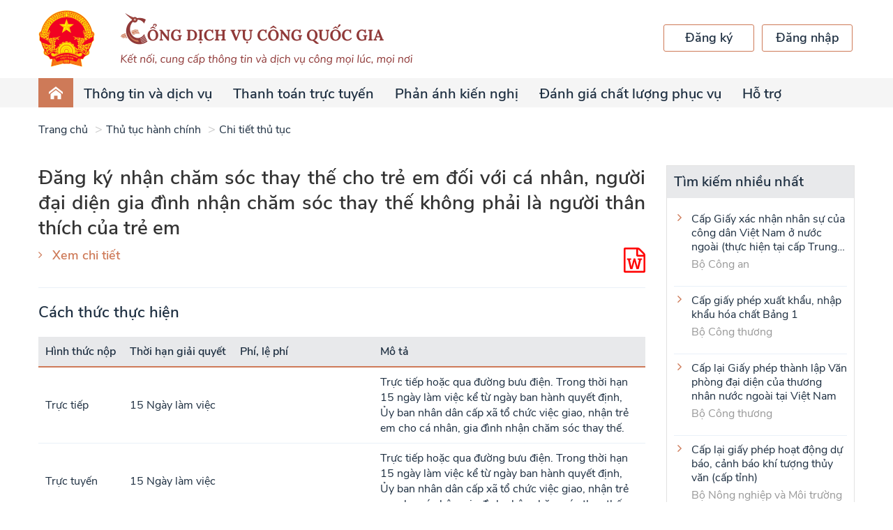

--- FILE ---
content_type: text/html;charset=UTF-8
request_url: https://dichvucong.gov.vn/p/home/dvc-tthc-thu-tuc-hanh-chinh-chi-tiet.html?ma_thu_tuc=209535
body_size: 12780
content:
<!DOCTYPE html>
<html>
 <head> 
  <meta charset="UTF-8" /> 
  <title>Cổng Dịch vụ c&ocirc;ng Quốc gia</title> 
  <meta content="width=device-width, initial-scale=1" name="viewport" id="viewport" />  
  <meta name="description" content="Cổng Dịch vụ c&ocirc;ng Quốc gia hỗ trợ th&ocirc;ng tin, đăng k&yacute; thủ tục h&agrave;nh ch&iacute;nh như đổi giấy ph&eacute;p l&aacute;i xe, nộp thuế điện tử, th&ocirc;ng b&aacute;o khuyến mại, cấp lại thẻ BHYT, cấp điện mới..." /> 
  <meta content="IE=edge" http-equiv="X-UA-Compatible" />  
  <meta content="width=device-width, initial-scale=1" name="viewport" id="viewport" />  
  <meta content="index, follow" name="ROBOTS" /> 
  <link rel="stylesheet" href="theme/vendor/font-awesome/css/font-awesome.min.css" /> 
  <link rel="stylesheet" href="theme/vendor/iconsax/style.css" /> 
  <!-- <link rel="stylesheet" href="../vendor/iconsax/style.css"> --> 
  <link rel="stylesheet" type="text/css" href="theme/vendor/ap8/css/style.css" /> 
  <link rel="stylesheet" type="text/css" href="theme/vendor/slick/slick.css" /> 
  <link rel="stylesheet" href="vendor/bootstrap/css/bootstrap.min.css" /> 
  <link rel="stylesheet" href="theme/vendor/typeahead/style.css" /> 
  <link rel="stylesheet" href="vendor/toastr/toastr.min.css" /> 
  <link rel="stylesheet" href="vendor/bootstrap/css/bootstrapValidator.min.css" /> 
  <link rel="stylesheet" type="text/css" href="theme/vendor/swiper/css/swiper.min.css" /> 
  <link rel="stylesheet" href="vendor/bootstrap-datepicker/css/bootstrap-datepicker.min.css" /> 
  <link rel="stylesheet" href="vendor/bootstrap-timepicker/css/timepicker.css" /> 
  <link rel="stylesheet" href="theme/css/style.css?version=9" /> 
  <link rel="shortcut icon" href="img/header/quoc_huy.png" /> 
  <script type="text/javascript" src="theme/vendor/jquery/jquery.2.1.1.min.js"></script> 
  <script type="text/javascript" src="theme/vendor/bootstrap/js/bootstrap.min.js"></script> 
  <script type="text/javascript" src="vendor/bootstrap/js/bootstrapValidator.js"></script> 
  <script type="text/javascript" src="theme/vendor/slick/slick.min.js"></script> 
  <script type="text/javascript" src="theme/vendor/highchart/highcharts.js"></script> 
  <script type="text/javascript" src="theme/vendor/highchart/modules/variable-pie.js"></script> 
  <script type="text/javascript" src="theme/vendor/highchart/highcharts-more.js"></script> 
  <script type="text/javascript" src="vendor/toastr/toastr.min.js"></script> 
  <script type="text/javascript" src="vendor/slimscroll/jquery.slimscroll.min.js"></script> 
  <script type="text/javascript" src="vendor/jq-paginator.js"></script> 
  <script type="text/javascript" src="vendor/bootbox.all.min.js"></script> 
  <script type="text/javascript" src="vendor/select2.min.js"></script> 
  <script type="text/javascript" src="vendor/mime.js"></script> 
  <script type="text/javascript" src="vendor/jquery/jquery-iframe-auto-height.min.js"></script> 
  <script type="text/javascript" src="vendor/jquery/jquery.browser.js"></script> 
  <link rel="stylesheet" href="vendor/select2.min.css" /> 
  <script src="./js/ApiService.js?version=18"></script> 
  <script src="./js/CommonUtil.js?version=16"></script> 
  <script src="./js/Constants.js"></script> 
  <script type="text/javascript" src="vendor/typeahead/index.js"></script> 
  <script type="text/javascript" src="vendor/typeahead/handlebars.js"></script> 
  <script type="text/javascript" src="vendor/bootstrap-datepicker/js/bootstrap-datepicker.min.js"></script> 
  <script type="text/javascript" src="vendor/bootstrap-timepicker/js/bootstrap-timepicker.js"></script> 
  <script src="./js/base64.js"></script> 
  <script type="text/javascript" src="vendor/d3.v4.min.js"></script> 
  <script>
		initApiService();
	</script> 
 </head> 
 <body> 
  <div class="loading-all" id="loading-all" style="display:none"> 
   <div class="icon"> 
    <img src="img/loading.png" alt="" /> 
    <span style="color:blue">Đang xử l&yacute;...<span> </span></span>
   </div> 
   <style type="text/css">
			.loading-all {
				position: fixed;
				top: 0px;
				left: 0px;
				right: 0px;
				bottom: 0px;
				z-index: 10000;
				background: #dbdcdc40;
			}
			.loading-all .icon {
				width: 100px;
				position: absolute;
				top: 0px;
				height: 100px;
				bottom: 0px;
				right: 0px;
				margin: auto;
				left: 0px;
			}

		</style> 
  </div> 
  <!--DEFINE CONSTANT --> 
  <!--END CONSTANT--> 
  <div class="overlay-common"></div> 
  <!-- /mtv/ Log propertise--> 
  <div class="header"> 
   <div class="container"> 
    <div class="relative content"> 
     <div class="logo-text"> 
      <a href="dvc-trang-chu.html" class="logo"> <img src="theme/img/header/logo.png" alt="" /> </a> 
     </div> 
     <div class="nav-toggle"> 
      <span class="-ap icon icon-menu"></span> 
     </div> 
     <div class="header-account"> 
      <div class="buttons"> 
       <a href="https://dangky.dichvucong.gov.vn/register" class="btn btn-login">Đăng k&yacute;</a> 
       <a href="https://xacthuc.dichvucong.gov.vn/oauth2/authorize?response_type=code&amp;client_id=0vFpdFtniMwmiWOUnWfOFYZcNdAa&amp;scope=openid&amp;redirect_uri=https://dichvucong.gov.vn/p/home/dvc-trang-chu.html" class="btn btn-register">Đăng nhập</a> 
      </div> 
     </div> 
    </div> 
   </div> 
  </div> 
  <nav class="header-nav"> 
   <div class="container"> 
    <ul id="main-menu" class="pull-left menus"> 
     <li class="active" id="home-page"><a href="dvc-trang-chu.html"><span class="-ap icon icon-home4"></span></a></li> 
     <!-- <li><a href="dvc-gioi-thieu.html">Giới thiệu</a></li> --> 
     <li> <a href="#">Th&ocirc;ng tin v&agrave; dịch vụ</a> 
      <ul class="dropdown-menu"> 
       <!-- <li><a href="dvc-trang-chu-cong-dan.html">Công dân</a></li> --> 
       <!-- <li><a href="dvc-trang-chu-doanh-nghiep.html">Doanh nghiệp</a></li> --> 
       <li> <a href="#">Thủ tục h&agrave;nh ch&iacute;nh</a> 
        <ul class="dropdown-menu"> 
         <li><a href="https://thutuc.dichvucong.gov.vn/p/home/dvc-tthc-trang-chu.html">Tra cứu TTHC</a></li> 
         <li><a href="https://thutuc.dichvucong.gov.vn/p/home/dvc-tthc-thu-tuc-hanh-chinh.html">Thủ tục h&agrave;nh ch&iacute;nh</a></li> 
         <li><a href="https://thutuc.dichvucong.gov.vn/p/home/dvc-tthc-thu-tuc-hanh-chinh-lien-thong.html">Thủ tục h&agrave;nh ch&iacute;nh li&ecirc;n th&ocirc;ng</a></li> 
         <li><a href="https://thutuc.dichvucong.gov.vn/p/home/dvc-tthc-quyet-dinh-cong-bo.html">Quyết định c&ocirc;ng bố</a></li> 
         <li><a href="https://thutuc.dichvucong.gov.vn/p/home/dvc-tthc-co-quan.html">Cơ quan</a></li> 
        </ul> </li> 
       <li><a href="dvc-dich-vu-cong-truc-tuyen.html">Dịch vụ c&ocirc;ng trực tuyến</a></li> 
       <li><a href="dvc-dich-vu-cong-noi-bat.html">Dịch vụ c&ocirc;ng nổi bật</a></li> 
       <li><a href="dvc-tra-cuu-ho-so.html">Tra cứu hồ sơ</a></li> 
       <li><a href="dvc-tra-cuu-ban-an.html">T&ograve;a &aacute;n nh&acirc;n d&acirc;n</a></li> 
       <li><a href="dvc-cau-hoi-pho-bien.html">C&acirc;u hỏi thường gặp</a></li> 
      </ul> </li> 
     <li> <a href="dvc-thanh-toan-truc-tuyen.html">Thanh to&aacute;n trực tuyến</a> 
      <!-- <ul class="dropdown-menu">
						<li><a href="dvc-thanh-toan.html">Nộp thuế doanh nghiệp</a></li>
						<li><a href="dvc-thanh-toan-thue-ca-nhan.html">Nộp thuế cá nhân/Trước bạ</a></li>
						<li>
							<a href="#">Thanh toán vi phạm hành chính</a>
							<ul class="dropdown-menu">
								<li><a href="dvc-thanh-toan-vi-pham-giao-thong.html">Tra cứu/Thanh toán vi phạm giao thông</a></li>
								<li><a href="dvc-thanh-toan-vi-pham-xay-dung.html">Tra cứu/Thanh toán vi phạm xây dựng</a></li>
							</ul>
						</li>
						<li><a href="dvc-thanh-toan-phi-le-phi-ho-so.html">Thanh toán phí/lệ phí dịch vụ công</a></li>
						<li><a href="dvc-thanh-toan-bhxh-bhyt.html">Đóng tiếp BHXH tự nguyện, gia hạn BHYT</a></li>
						<li><a href="dvc-thanh-toan-bhxh-doanh-nghiep.html">Đóng BHXH, BHYT, BHTN, BHTNLĐ-BNN</a></li>
						<li><a href="dvc-thanh-toan-thue-dat-dai.html">Thanh toán nghĩa vụ tài chính về đất đai</a></li>
						<li><a href="dvc-thanh-toan-dien.html">Thanh toán tiền điện</a></li>
						<li><a href="dvc-thanh-toan-vien-phi.html">Thanh toán viện phí</a></li>
						<li><a href="dvc-thanh-toan-an-phi.html">Thanh toán tạm ứng án phí</a></li>
					</ul> --> </li> 
     <li> <a href="#">Phản &aacute;nh kiến nghị</a> 
      <ul class="dropdown-menu"> 
       <li><a href="/p/phananhkiennghi/pakn-gui-pakn.html">Gửi PAKN</a></li> 
       <li><a href="/p/phananhkiennghi/pakn-search.html">Tra cứu kết quả trả lời</a></li> 
      </ul> </li> 
     <li><a href="dvc-index-tinhthanhpho-tonghop.html">Đ&aacute;nh gi&aacute; chất lượng phục vụ</a></li> 
     <!-- <li>
				  <a href="#">Thủ tục hành chính</a>
				  <ul class="dropdown-menu">
					<li><a href="https://thutuc.dichvucong.gov.vn/p/home/dvc-tthc-trang-chu.html">Tra cứu TTHC</a></li>
					<li><a href="https://thutuc.dichvucong.gov.vn/p/home/dvc-tthc-thu-tuc-hanh-chinh.html">Thủ tục hành chính</a></li>
					<li><a href="https://thutuc.dichvucong.gov.vn/p/home/dvc-tthc-thu-tuc-hanh-chinh-lien-thong.html">Thủ tục hành chính liên thông</a></li>
					<li><a href="https://thutuc.dichvucong.gov.vn/p/home/dvc-tthc-quyet-dinh-cong-bo.html">Quyết định công bố</a></li>
					<li><a href="https://thutuc.dichvucong.gov.vn/p/home/dvc-tthc-co-quan.html">Cơ quan</a></li>
				  </ul>
				</li> --> 
     <li class=""> <a href="#">Hỗ trợ</a> 
      <ul class="dropdown-menu"> 
       <li><a href="dvc-gioi-thieu.html">Giới thiệu</a></li> 
       <li><a href="dvc-dieu-khoan-su-dung.html">Điều khoản sử dụng</a></li> 
       <li><a href="dvc-huong-dan-cong-dan-doanh-nghiep.html">Hướng dẫn sử dụng</a></li> 
       <li><a href="dvc-tin-tuc.html">Th&ocirc;ng b&aacute;o</a></li> 
      </ul> </li> 
    </ul> 
    <div class="header-account mobile-ds"> 
     <div class="buttons"> 
      <a href="https://xacthuc.dichvucong.gov.vn/oauth2/authorize?response_type=code&amp;client_id=0vFpdFtniMwmiWOUnWfOFYZcNdAa&amp;scope=openid&amp;redirect_uri=https://dichvucong.gov.vn/p/home/dvc-trang-chu.html" class="btn btn-login">Đăng nhập</a> 
      <a href="https://dangky.dichvucong.gov.vn/register" class="btn btn-register">Đăng k&yacute;</a> 
     </div> 
    </div> 
   </div> 
  </nav> 
  <div class="header-bottom"> 
   <div class="container"> 
    <ul id="list-dropdown"> 
    </ul> 
   </div> 
  </div> 
 </body>
</html><html>
 <head></head> 
 <body> 
  <style>
    /* .list-expand > .item > .content {
        padding-bottom: 50px;
    } */

    .tphs {
        margin-left: 20px;
    }

    .ttth {
        margin-left: 20px;
    }
</style> 
  <div class="tthc"> 
   <div class="section-tthc"> 
    <div class="container"> 
     <ul class="breadcrumb"> 
      <li><a href="dvc-trang-chu.html">Trang chủ</a></li> 
      <li><a href="dvc-tthc-thu-tuc-hanh-chinh.html">Thủ tục h&agrave;nh ch&iacute;nh</a></li> 
      <li><a href="#">Chi tiết thủ tục</a></li> 
     </ul> 
     <div class="row"> 
      <div class="col-sm-9 col-xs-12"> 
       <h1 class="main-title -none" style="margin-bottom: 10px;"> Đăng k&yacute; nhận chăm s&oacute;c thay thế cho trẻ em đối với c&aacute; nh&acirc;n, người đại diện gia đ&igrave;nh nhận chăm s&oacute;c thay thế kh&ocirc;ng phải l&agrave; người th&acirc;n th&iacute;ch của trẻ em </h1> 
       <div class="box-form-result"> 
        <div class="pull-left"> 
         <a class="url thick" data-toggle="modal" href="#popupChitietTTHC">Xem chi tiết</a> 
        </div> 
        <div class="pull-right"> 
         <div class="text-result"> 
          <a href="/jsp/tthc/export/export_word_detail_tthc.jsp?maTTHC=1.004941.000.00.00.H56&amp;idTTHC=209535" title="Tải xuống chi tiết thủ tục"><i class="fa fa-2x fa-file-word-o" aria-hidden="true" style="color:red"></i></a> 
         </div> 
        </div> 
        <div class="clearfix"></div> 
        <div id="dataList"></div> 
       </div> 
       <div class="divider-gray"></div> 
       <h2 class="main-title-sub">C&aacute;ch thức thực hiện</h2> 
       <table class="table-data" style="width:100%;"> 
        <thead> 
         <tr> 
          <th style="width:10%;">H&igrave;nh thức nộp</th> 
          <th style="width:15%;">Thời hạn giải quyết</th> 
          <th style="width:25%;">Ph&iacute;, lệ ph&iacute;</th> 
          <th style="width:50%;">M&ocirc; tả</th> 
         </tr> 
        </thead> 
        <tbody> 
         <tr> 
          <td data-title="H&igrave;nh thức nộp">Trực tiếp</td> 
          <td data-title="Thời hạn giải quyết"> 15 Ng&agrave;y l&agrave;m việc </td> 
          <td data-title="Ph&iacute;, lệ ph&iacute;"> </td> 
          <td data-title="M&ocirc; tả">Trực tiếp hoặc qua đường bưu điện. Trong thời hạn 15 ng&agrave;y l&agrave;m việc kể từ ng&agrave;y ban h&agrave;nh quyết định, Ủy ban nh&acirc;n d&acirc;n cấp x&atilde; tổ chức việc giao, nhận trẻ em cho c&aacute; nh&acirc;n, gia đ&igrave;nh nhận chăm s&oacute;c thay thế.</td> 
         </tr> 
         <tr> 
          <td data-title="H&igrave;nh thức nộp">Trực tuyến</td> 
          <td data-title="Thời hạn giải quyết"> 15 Ng&agrave;y l&agrave;m việc </td> 
          <td data-title="Ph&iacute;, lệ ph&iacute;"> </td> 
          <td data-title="M&ocirc; tả">Trực tiếp hoặc qua đường bưu điện. Trong thời hạn 15 ng&agrave;y l&agrave;m việc kể từ ng&agrave;y ban h&agrave;nh quyết định, Ủy ban nh&acirc;n d&acirc;n cấp x&atilde; tổ chức việc giao, nhận trẻ em cho c&aacute; nh&acirc;n, gia đ&igrave;nh nhận chăm s&oacute;c thay thế.</td> 
         </tr> 
         <tr> 
          <td data-title="H&igrave;nh thức nộp">Dịch vụ bưu ch&iacute;nh</td> 
          <td data-title="Thời hạn giải quyết"> 15 Ng&agrave;y l&agrave;m việc </td> 
          <td data-title="Ph&iacute;, lệ ph&iacute;"> </td> 
          <td data-title="M&ocirc; tả">Trực tiếp hoặc qua đường bưu điện. Trong thời hạn 15 ng&agrave;y l&agrave;m việc kể từ ng&agrave;y ban h&agrave;nh quyết định, Ủy ban nh&acirc;n d&acirc;n cấp x&atilde; tổ chức việc giao, nhận trẻ em cho c&aacute; nh&acirc;n, gia đ&igrave;nh nhận chăm s&oacute;c thay thế.</td> 
         </tr> 
        </tbody> 
       </table> 
       <div class="divider-gray"></div> 
       <h2 class="main-title-sub">Th&agrave;nh phần hồ sơ</h2> 
       <!-- Doan nay da duoc fix --> 
       <div class="list-expand"> 
        <div class="item"> 
         <div class="title f18 tphs" title="" style="font-size: 17px; font-weight: 400;">
           Bao gồm 
         </div> 
         <div class="content"> 
          <table class="table-data tphs" style="width:fit-content;"> 
           <thead> 
            <tr> 
             <th>Loại giấy tờ</th> 
             <th>Bản ch&iacute;nh</th> 
             <th>Bản sao</th> 
             <th>Mẫu đơn, tờ khai</th> 
            </tr> 
           </thead> 
           <tbody> 
            <tr> 
             <td data-title="Loại giấy tờ" class="justify">Giấy kh&aacute;m sức khỏe trong thời gian 06 th&aacute;ng t&iacute;nh đến ng&agrave;y nộp hồ sơ do cơ quan y tế cấp theo quy định của ph&aacute;p luật</td> 
             <td data-title="Bản ch&iacute;nh">1</td> 
             <td data-title="Bản sao">0</td> 
             <td data-title="Mẫu đơn, tờ khai"> </td> 
            </tr> 
            <tr> 
             <td data-title="Loại giấy tờ" class="justify">L&yacute; lịch tư ph&aacute;p do cơ quan c&oacute; thẩm quyền cấp (đối với c&aacute; nh&acirc;n, người đại diện gia đ&igrave;nh chăm s&oacute;c, thay thế l&agrave; người nước ngo&agrave;i)</td> 
             <td data-title="Bản ch&iacute;nh">1</td> 
             <td data-title="Bản sao">0</td> 
             <td data-title="Mẫu đơn, tờ khai"> </td> 
            </tr> 
            <tr> 
             <td data-title="Loại giấy tờ" class="justify">Đơn đăng k&yacute; nhận chăm s&oacute;c thay thế</td> 
             <td data-title="Bản ch&iacute;nh">1</td> 
             <td data-title="Bản sao">0</td> 
             <td data-title="Mẫu đơn, tờ khai"> <span class="link" style="cursor: pointer;" onclick="downloadMaudon('3fe5428b17bbc2e1')">Mus08.docx</span><br /> </td> 
            </tr> 
           </tbody> 
          </table> 
         </div> 
        </div> 
       </div> 
       <div class="divider-gray"></div> 
       <h2 class="main-title-sub">Tr&igrave;nh tự thực hiện</h2> 
       <div class="cls-impl-orders"> 
       </div> 
       <div class="divider-gray" style="margin: 20px 0px 0px 0px;"></div> 
       <div class="list-expand"> 
        <div class="item"> 
         <div class="title">
           Cơ quan thực hiện 
         </div> 
         <div class="content"> 
          <div class="article">
            Ủy ban nh&acirc;n d&acirc;n cấp x&atilde; 
          </div> 
         </div> 
        </div> 
        <div class="item"> 
         <div class="title">
           Y&ecirc;u cầu, điều kiện 
         </div> 
         <div class="content"> 
          <div class="article cls-requires" style="white-space: pre-wrap;"> 
          </div> 
         </div> 
        </div> 
       </div> 
       <h2 class="main-title-sub -none">Thủ tục h&agrave;nh ch&iacute;nh li&ecirc;n quan</h2> 
       <ul id="list-related-procedures" class="links"> 
       </ul> 
      </div> 
      <div class="col-sm-3 col-xs-12"> 
       <div class="sidebar"> 
        <div class="head">
         T&igrave;m kiếm nhiều nhất
        </div> 
        <div class="body"> 
         <ul class="links"> 
          <li> <a class="link" href="dvc-tthc-thu-tuc-hanh-chinh-chi-tiet.html?ma_thu_tuc=1480" title="Cấp Giấy x&aacute;c nhận nh&acirc;n sự của c&ocirc;ng d&acirc;n Việt Nam ở nước ngo&agrave;i (thực hiện tại cấp Trung ương)">Cấp Giấy x&aacute;c nhận nh&acirc;n sự của c&ocirc;ng d&acirc;n Việt Nam ở nước ngo&agrave;i (thực hiện tại cấp Trung ương)</a> <p class="unit">Bộ C&ocirc;ng an</p> </li> 
          <li> <a class="link" href="dvc-tthc-thu-tuc-hanh-chinh-chi-tiet.html?ma_thu_tuc=1330" title="Cấp giấy ph&eacute;p xuất khẩu, nhập khẩu h&oacute;a chất Bảng 1">Cấp giấy ph&eacute;p xuất khẩu, nhập khẩu h&oacute;a chất Bảng 1</a> <p class="unit">Bộ C&ocirc;ng thương</p> </li> 
          <li> <a class="link" href="dvc-tthc-thu-tuc-hanh-chinh-chi-tiet.html?ma_thu_tuc=1399" title="Cấp lại Giấy ph&eacute;p th&agrave;nh lập Văn ph&ograve;ng đại diện của thương nh&acirc;n nước ngo&agrave;i tại Việt Nam">Cấp lại Giấy ph&eacute;p th&agrave;nh lập Văn ph&ograve;ng đại diện của thương nh&acirc;n nước ngo&agrave;i tại Việt Nam</a> <p class="unit">Bộ C&ocirc;ng thương</p> </li> 
          <li> <a class="link" href="dvc-tthc-thu-tuc-hanh-chinh-chi-tiet.html?ma_thu_tuc=1393" title="Cấp lại giấy ph&eacute;p hoạt động dự b&aacute;o, cảnh b&aacute;o kh&iacute; tượng thủy văn (cấp tỉnh)">Cấp lại giấy ph&eacute;p hoạt động dự b&aacute;o, cảnh b&aacute;o kh&iacute; tượng thủy văn (cấp tỉnh)</a> <p class="unit">Bộ N&ocirc;ng nghiệp v&agrave; M&ocirc;i trường</p> </li> 
          <li> <a class="link" href="dvc-tthc-thu-tuc-hanh-chinh-chi-tiet.html?ma_thu_tuc=1243" title="Thủ tục cấp Giấy chứng nhận đủ điều kiện kinh doanh hoạt động thể thao đối với m&ocirc;n Judo">Thủ tục cấp Giấy chứng nhận đủ điều kiện kinh doanh hoạt động thể thao đối với m&ocirc;n Judo</a> <p class="unit">Bộ Văn h&oacute;a, Thể thao v&agrave; Du lịch</p> </li> 
          <li> <a class="link" href="dvc-tthc-thu-tuc-hanh-chinh-chi-tiet.html?ma_thu_tuc=1241" title="Thủ tục cấp Giấy miễn thị thực tại Cơ quan đại diện VIệt Nam ở nước ngo&agrave;i">Thủ tục cấp Giấy miễn thị thực tại Cơ quan đại diện VIệt Nam ở nước ngo&agrave;i</a> <p class="unit">Bộ Ngoại giao</p> </li> 
          <li> <a class="link" href="dvc-tthc-thu-tuc-hanh-chinh-chi-tiet.html?ma_thu_tuc=1484" title="Thủ tục gia hạn Giấy chứng nhận đăng k&yacute; th&agrave;nh lập v&agrave; hoạt động của cơ sở văn h&oacute;a nước ngo&agrave;i tại Việt Nam">Thủ tục gia hạn Giấy chứng nhận đăng k&yacute; th&agrave;nh lập v&agrave; hoạt động của cơ sở văn h&oacute;a nước ngo&agrave;i tại Việt Nam</a> <p class="unit">Bộ Văn h&oacute;a, Thể thao v&agrave; Du lịch</p> </li> 
          <li> <a class="link" href="dvc-tthc-thu-tuc-hanh-chinh-chi-tiet.html?ma_thu_tuc=1338" title="Thủ tục ph&ecirc; duyệt cho hộ ngh&egrave;o, hộ cận ngh&egrave;o, hộ mới tho&aacute;t ngh&egrave;o bị rủi ro do nguy&ecirc;n nh&acirc;n kh&aacute;ch quan vay bổ sung vốn để kh&ocirc;i phục sản xuất, kinh doanh">Thủ tục ph&ecirc; duyệt cho hộ ngh&egrave;o, hộ cận ngh&egrave;o, hộ mới tho&aacute;t ngh&egrave;o bị rủi ro do nguy&ecirc;n nh&acirc;n kh&aacute;ch quan vay bổ sung vốn để kh&ocirc;i phục sản xuất, kinh doanh</a> <p class="unit">Ng&acirc;n h&agrave;ng Ch&iacute;nh s&aacute;ch x&atilde; hội</p> </li> 
          <li> <a class="link" href="dvc-tthc-thu-tuc-hanh-chinh-chi-tiet.html?ma_thu_tuc=1483" title="Thủ tục trả nợ, trả l&atilde;i trực tiếp bằng tiền mặt của người vay l&agrave; tổ vi&ecirc;n Tổ Tiết kiệm v&agrave; vay vốn">Thủ tục trả nợ, trả l&atilde;i trực tiếp bằng tiền mặt của người vay l&agrave; tổ vi&ecirc;n Tổ Tiết kiệm v&agrave; vay vốn</a> <p class="unit">Ng&acirc;n h&agrave;ng Ch&iacute;nh s&aacute;ch x&atilde; hội</p> </li> 
          <li> <a class="link" href="dvc-tthc-thu-tuc-hanh-chinh-chi-tiet.html?ma_thu_tuc=1392" title="Trả lại giấy ph&eacute;p nhận ch&igrave;m (cấp tỉnh)">Trả lại giấy ph&eacute;p nhận ch&igrave;m (cấp tỉnh)</a> <p class="unit">Bộ N&ocirc;ng nghiệp v&agrave; M&ocirc;i trường</p> </li> 
         </ul> 
        </div> 
       </div> 
       <!-- <div class="sidebar -statis">
    <div class="head">Số liệu thống kê </div>
    <div class="body">
                <div class="info">
            <span class="value" style="color: #7C964C;">
                                5689
                            </span>
            <div class="key">Tổng số TTHC</div>
        </div>
        <div class="divider-gray" style="margin: 10px 0px;"></div>
        <div class="info">
            <span class="value" style="color: #F2A634;">
                                2884
                            </span>
            <div class="key">TTHC thực hiện tại Bộ, cơ quan</div>
        </div>
        <div class="divider-gray" style="margin: 10px 0px;"></div>
        <div class="info">
            <span class="value" style="color: #F2A634;">
                                964
                            </span>
            <div class="key">TTHC thực hiện tại địa phương</div>
        </div>
        <div class="divider-gray" style="margin: 10px 0px;"></div>
        <div class="info">
            <span class="value" style="color: #F2A634;">
                                1616
                            </span>
            <div class="key">TTHC ngành dọc tại địa phương</div>
        </div>
    </div>
</div> --> 
      </div> 
     </div> 
    </div> 
   </div> 
   <div id="popupChitietTTHC" class="modal fade popupChitietTTHC box-chitiettthc-phienban" role="dialog"> 
    <div class="modal-dialog" style="max-width: 991px;width: 100%;"> 
     <div class="modal-content"> 
      <div class="modal-body"> 
       <div class="close" data-dismiss="modal"> 
        <span id="btnCLOSE_POPUP" class="-ap icon icon-close"></span> 
       </div> 
       <h2 class="main-title">Chi tiết thủ tục h&agrave;nh ch&iacute;nh:</h2> 
       <div class="content"> 
        <div class="row info-row"> 
         <div class="col-sm-3 col-xs-12 key">
           M&atilde; thủ tục: 
         </div> 
         <div class="col-sm-9 col-xs-12">
           1.004941.000.00.00.H56 
         </div> 
        </div> 
        <div class="row info-row"> 
         <div class="col-sm-3 col-xs-12 key">
           Số quyết định: 
         </div> 
         <div class="col-sm-9 col-xs-12">
           2259/QĐ-UBND 
         </div> 
        </div> 
        <div class="row info-row"> 
         <div class="col-sm-3 col-xs-12 key">
           T&ecirc;n thủ tục: 
         </div> 
         <div class="col-sm-9 col-xs-12">
           Đăng k&yacute; nhận chăm s&oacute;c thay thế cho trẻ em đối với c&aacute; nh&acirc;n, người đại diện gia đ&igrave;nh nhận chăm s&oacute;c thay thế kh&ocirc;ng phải l&agrave; người th&acirc;n th&iacute;ch của trẻ em 
         </div> 
        </div> 
        <div class="row info-row"> 
         <div class="col-sm-3 col-xs-12 key">
           Cấp thực hiện: 
         </div> 
         <div class="col-sm-9 col-xs-12">
           Cấp X&atilde; 
         </div> 
        </div> 
        <div class="row info-row"> 
         <div class="col-sm-3 col-xs-12 key">
           Loại thủ tục: 
         </div> 
         <div class="col-sm-9 col-xs-12">
           TTHC được luật giao quy định chi tiết 
         </div> 
        </div> 
        <div class="row info-row"> 
         <div class="col-sm-3 col-xs-12 key">
           Lĩnh vực: 
         </div> 
         <div class="col-sm-9 col-xs-12">
           Trẻ em 
         </div> 
        </div> 
        <div class="row info-row"> 
         <div class="col-sm-3 col-xs-12 key">
           Tr&igrave;nh tự thực hiện: 
         </div> 
         <div class="col-sm-9 col-xs-12 cls-impl-orders" style="white-space: pre-wrap;"> 
         </div> 
        </div> 
        <div class="row info-row"> 
         <div class="col-sm-3 col-xs-12 key">
           C&aacute;ch thức thực hiện: 
         </div> 
         <div class="col-sm-9 col-xs-12"> 
          <div class="table-content"> 
           <table class="table-data"> 
            <thead> 
             <tr> 
              <th style="width:10%;">H&igrave;nh thức nộp</th> 
              <th style="width:15%;">Thời hạn giải quyết</th> 
              <th style="width:25%;">Ph&iacute;, lệ ph&iacute;</th> 
              <th style="width:50%;">M&ocirc; tả</th> 
             </tr> 
            </thead> 
            <tbody> 
             <tr> 
              <td>Trực tiếp</td> 
              <td> 15 Ng&agrave;y l&agrave;m việc </td> 
              <td> </td> 
              <td style="white-space: pre-wrap;" class="content">Trực tiếp hoặc qua đường bưu điện. Trong thời hạn 15 ng&agrave;y l&agrave;m việc kể từ ng&agrave;y ban h&agrave;nh quyết định, Ủy ban nh&acirc;n d&acirc;n cấp x&atilde; tổ chức việc giao, nhận trẻ em cho c&aacute; nh&acirc;n, gia đ&igrave;nh nhận chăm s&oacute;c thay thế.</td> 
             </tr> 
             <tr> 
              <td>Trực tuyến</td> 
              <td> 15 Ng&agrave;y l&agrave;m việc </td> 
              <td> </td> 
              <td style="white-space: pre-wrap;" class="content">Trực tiếp hoặc qua đường bưu điện. Trong thời hạn 15 ng&agrave;y l&agrave;m việc kể từ ng&agrave;y ban h&agrave;nh quyết định, Ủy ban nh&acirc;n d&acirc;n cấp x&atilde; tổ chức việc giao, nhận trẻ em cho c&aacute; nh&acirc;n, gia đ&igrave;nh nhận chăm s&oacute;c thay thế.</td> 
             </tr> 
             <tr> 
              <td>Dịch vụ bưu ch&iacute;nh</td> 
              <td> 15 Ng&agrave;y l&agrave;m việc </td> 
              <td> </td> 
              <td style="white-space: pre-wrap;" class="content">Trực tiếp hoặc qua đường bưu điện. Trong thời hạn 15 ng&agrave;y l&agrave;m việc kể từ ng&agrave;y ban h&agrave;nh quyết định, Ủy ban nh&acirc;n d&acirc;n cấp x&atilde; tổ chức việc giao, nhận trẻ em cho c&aacute; nh&acirc;n, gia đ&igrave;nh nhận chăm s&oacute;c thay thế.</td> 
             </tr> 
            </tbody> 
           </table> 
          </div> 
         </div> 
        </div> 
        <div class="row info-row"> 
         <div class="col-sm-3 col-xs-12 key">
           Th&agrave;nh phần hồ sơ: 
         </div> 
         <div class="col-sm-9 col-xs-12"> 
          <!-- Doan nay da duoc fix --> 
          <div class="key">
            Bao gồm 
          </div> 
          <table class="table-data" style="width:100%;"> 
           <thead> 
            <tr> 
             <th style="width:65%;">T&ecirc;n giấy tờ</th> 
             <th style="width:15%;">Mẫu đơn, tờ khai</th> 
             <th style="width:20%;">Số lượng</th> 
            </tr> 
           </thead> 
           <tbody> 
            <tr> 
             <td class="justify">Giấy kh&aacute;m sức khỏe trong thời gian 06 th&aacute;ng t&iacute;nh đến ng&agrave;y nộp hồ sơ do cơ quan y tế cấp theo quy định của ph&aacute;p luật</td> 
             <td> </td> 
             <td>Bản ch&iacute;nh: 1<br />Bản sao: 0</td> 
            </tr> 
            <tr> 
             <td class="justify">L&yacute; lịch tư ph&aacute;p do cơ quan c&oacute; thẩm quyền cấp (đối với c&aacute; nh&acirc;n, người đại diện gia đ&igrave;nh chăm s&oacute;c, thay thế l&agrave; người nước ngo&agrave;i)</td> 
             <td> </td> 
             <td>Bản ch&iacute;nh: 1<br />Bản sao: 0</td> 
            </tr> 
            <tr> 
             <td class="justify">Đơn đăng k&yacute; nhận chăm s&oacute;c thay thế</td> 
             <td> <span class="link" style="cursor: pointer;" onclick="downloadMaudon('3fe5428b17bbc2e1');">Mus08.docx</span><br /> </td> 
             <td>Bản ch&iacute;nh: 1<br />Bản sao: 0</td> 
            </tr> 
           </tbody> 
          </table> 
          <br /> 
         </div> 
        </div> 
        <div class="row info-row"> 
         <div class="col-sm-3 col-xs-12 key">
           Đối tượng thực hiện: 
         </div> 
         <div class="col-sm-9 col-xs-12">
           C&ocirc;ng d&acirc;n Việt Nam 
         </div> 
        </div> 
        <div class="row info-row"> 
         <div class="col-sm-3 col-xs-12 key">
           Cơ quan thực hiện: 
         </div> 
         <div class="col-sm-9 col-xs-12">
           Ủy ban nh&acirc;n d&acirc;n cấp x&atilde; 
         </div> 
        </div> 
        <div class="row info-row"> 
         <div class="col-sm-3 col-xs-12 key">
           Cơ quan c&oacute; thẩm quyền: 
         </div> 
         <div class="col-sm-9 col-xs-12">
           Ủy ban nh&acirc;n d&acirc;n cấp x&atilde; 
         </div> 
        </div> 
        <div class="row info-row"> 
         <div class="col-sm-3 col-xs-12 key">
           Địa chỉ tiếp nhận HS: 
         </div> 
         <div class="col-sm-9 col-xs-12">
           - Bộ phận tiếp nhận v&agrave; trả kết quả thuộc Trung t&acirc;m Phục vụ h&agrave;nh ch&iacute;nh c&ocirc;ng cấp x&atilde;. - Qua Cổng Dịch vụ c&ocirc;ng quốc gia tại địa chỉ: https://dichvucong.gov.vn (to&agrave;n tr&igrave;nh); Trung t&acirc;m Phục vụ h&agrave;nh ch&iacute;nh c&ocirc;ng c&aacute;c cấp. 
         </div> 
        </div> 
        <div class="row info-row"> 
         <div class="col-sm-3 col-xs-12 key">
           Cơ quan được ủy quyền: 
         </div> 
         <div class="col-sm-9 col-xs-12">
           Kh&ocirc;ng c&oacute; th&ocirc;ng tin 
         </div> 
        </div> 
        <div class="row info-row"> 
         <div class="col-sm-3 col-xs-12 key">
           Cơ quan phối hợp: 
         </div> 
         <div class="col-sm-9 col-xs-12">
           Kh&ocirc;ng c&oacute; th&ocirc;ng tin 
         </div> 
        </div> 
        <div class="row info-row"> 
         <div class="col-sm-3 col-xs-12 key">
           Kết quả thực hiện: 
         </div> 
         <div class="col-sm-9 col-xs-12">
           Quyết định của Chủ tịch Ủy ban nh&acirc;n d&acirc;n cấp x&atilde; giao, nhận trẻ em cho c&aacute; nh&acirc;n, gia đ&igrave;nh nhận chăm s&oacute;c thay thế (BYT) 
         </div> 
        </div> 
        <div class="row info-row"> 
         <div class="col-sm-3 col-xs-12 key">
           Căn cứ ph&aacute;p l&yacute;: 
         </div> 
         <div class="col-sm-9 col-xs-12"> 
          <div class="table-content"> 
           <table class="table-data" style="width: 100%;"> 
            <thead> 
             <tr> 
              <th style="width: 20%;">Số k&yacute; hiệu</th> 
              <th style="width: 45%;">Tr&iacute;ch yếu</th> 
              <th style="width: 10%;">Ng&agrave;y ban h&agrave;nh</th> 
              <th style="width: 25%;">Cơ quan ban h&agrave;nh</th> 
             </tr> 
            </thead> 
            <tbody> 
             <tr> 
              <td>102/2016/QH13</td> 
              <td>Luật 102/2016/QH13 - Trẻ em</td> 
              <td>05-04-2016</td> 
              <td>Quốc Hội</td> 
             </tr> 
             <tr> 
              <td>56/2017/NĐ-CP</td> 
              <td>Nghị định 56/2017/NĐ-CP - Quy định chi tiết một số điều của Luật Trẻ em</td> 
              <td>09-05-2017</td> 
              <td>Ch&iacute;nh phủ</td> 
             </tr> 
             <tr> 
              <td>42/2025/NĐ-CP</td> 
              <td>Nghị định số 42/2025/NĐ-CP của Ch&iacute;nh phủ: Quy định chức năng, nhiệm vụ, quyền hạn v&agrave; cơ cấu tổ chức của Bộ Y tế</td> 
              <td>27-02-2025</td> 
              <td>Ch&iacute;nh phủ</td> 
             </tr> 
             <tr> 
              <td>147/2025/NĐ-CP</td> 
              <td>Nghị định số 147/2025/NĐ-CP của Ch&iacute;nh phủ: Quy định về ph&acirc;n định thẩm quyền của ch&iacute;nh quyền địa phương 02 cấp trong lĩnh vực quản l&yacute; nh&agrave; nước của Bộ Y tế</td> 
              <td>12-06-2025</td> 
              <td>Ch&iacute;nh phủ</td> 
             </tr> 
            </tbody> 
           </table> 
          </div> 
         </div> 
        </div> 
        <div class="row info-row"> 
         <div class="col-sm-3 col-xs-12 key">
           Y&ecirc;u cầu, điều kiện thực hiện: 
         </div> 
         <div class="col-sm-9 col-xs-12 cls-requires" style="white-space: pre-wrap;"> 
         </div> 
        </div> 
        <div class="row info-row"> 
         <div class="col-sm-3 col-xs-12 key">
           Từ kh&oacute;a: 
         </div> 
         <div class="col-sm-9 col-xs-12">
           Kh&ocirc;ng c&oacute; th&ocirc;ng tin 
         </div> 
        </div> 
        <div class="row info-row"> 
         <div class="col-sm-3 col-xs-12 key">
           M&ocirc; tả: 
         </div> 
         <div class="col-sm-9 col-xs-12">
           Kh&ocirc;ng c&oacute; th&ocirc;ng tin 
         </div> 
        </div> 
       </div> 
      </div> 
     </div> 
    </div> 
   </div> 
  </div> 
  <script>
    $(document).ready(() => {

        $("#li-tthc").addClass("active");

        loadImplOrders();
        loadRequires();
        loadRelatedProcedures();

        // open pop-up after loading page
        if (getUrlParameter("open_popup") == 1) {
            $('#popupChitietTTHC').modal('show');

            // $('#btnCLOSE_POPUP').click(() => {
            //     window.location.replace('dvc-chi-tiet-thu-tuc-hanh-chinh.html?ma_thu_tuc=' + '1.004941.000.00.00.H56');
            // });

            // $('#popupChitietTTHC').on('hidden.bs.modal', function () {
            //     $('#btnCLOSE_POPUP').click();
            // });
        }

        $(".list-expand .item .title").unbind().click(function(){
                    if($(this).parent().hasClass("active")){
                        // $(this).parent().siblings().removeClass("active");
                        $(this).parent().removeClass("active");
                    }else{
                        $(this).parent().addClass("active");
                        // $(this).parent().siblings().removeClass("active");
                    }

        });

    });

    let searchParams = new URLSearchParams(window.location.search);
    function getUrlParameter(sParam) {
        return searchParams.get(sParam);
    }

    function loadImplOrders() {

        var obj = new Object();
        obj.service = "procedure_get_impl_orders_by_proc_id_service_v2";
        obj.provider = "dvcquocgia";
        obj.type = "ref";

        obj.id = '209535';
        obj.parent_id = '6907';

        var result = apiservice.AjaxJson.executeQuery(obj);

        var listScenario = [];
        if (result && result.length > 0) {
            result.forEach(item => {
                // if (item.SCENARIO) {
                    if (!listScenario.includes(item.SCENARIO))
                        listScenario.push(item.SCENARIO);
                // }
            });
        }

        if (result && result.length > 0) {

            if (listScenario.length == 0) {

                var htmlText = '';

                htmlText += `<div style="white-space: pre-wrap;">`;
                result.forEach(item => {
                    htmlText += item.CONTENT + '<br />';
                });
                htmlText += `</div>`;

                $(".cls-impl-orders").html(htmlText);
            
            } else {

                var htmlText = '';
                var htmlTextPopup = '';

                htmlText += '<div class="list-expand">';
                listScenario.forEach(item => {

                    var htmlContent = '';
                    result.forEach(e => {
                        if (e.SCENARIO == item)
                            htmlContent += e.CONTENT + '<br />';
                    });

                    if (item) {
                        htmlText += `<div class="item">
                                    <div class="title f18 ttth" title="${item}" style="font-size: 17px; font-weight: 400;">${item}</div>
                                    <div class="content ttth" style="white-space: pre-line;">
                                        ${htmlContent}
                                    </div>
                                </div>`;

                        htmlTextPopup += `<div class="key">${item}</div><div style="white-space: pre-wrap;">${htmlContent}</div><br />`;
                    
                    } else {
                        htmlText += `<div class="ttth" style="white-space: pre-line;">
                                        ${htmlContent}
                                    </div>`;

                        htmlTextPopup += `<div style="white-space: pre-wrap;">${htmlContent}</div><br />`;
                    
                    }

                });
                htmlText += '</div>';

                $(".cls-impl-orders").html(htmlText);

                $(".info-row > .cls-impl-orders").html(htmlTextPopup);

            }

        } else {
            $(".cls-impl-orders").html("Không có thông tin");
        }

    }

    function loadRequires() {

        var obj = new Object();
        obj.service = "procedure_get_requires_by_procedure_id_service_v2";
        obj.provider = "dvcquocgia";
        obj.type = "ref";

        obj.id = '209535';
        obj.parent_id = '6907';

        var result = apiservice.AjaxJson.executeQuery(obj);

        if(result == undefined){
            console.log("oke");
        }
        if (result && result.length > 0) {

            var htmlText = '';
            result.forEach(item => {

                htmlText += item.REQUIRE_NAME;
            });
            $(".cls-requires").html(htmlText);
        
        } else {
            $(".cls-requires").html("Không có thông tin");
        }
    }

    function loadRelatedProcedures() {

        var obj = new Object();
        obj.service = "procedure_get_related_procedures_service_v2";
        obj.provider = "dvcquocgia";
        obj.type = "ref";

        obj.id = '209535';

        var result = apiservice.AjaxJson.executeQuery(obj);

        if (result && result.length > 0) {

            var htmlText = '';
            result.forEach(item => {

                if (item.ISLIENTHONG == 1)
                    htmlText += '<li><a href="dvc-tthc-thu-tuc-hanh-chinh-lien-thong-chi-tiet.html?ma_thu_tuc=' + item.ID + '" class="link f16">' + item.PROCEDURE_NAME + '</a></li>';
                else
                    htmlText += '<li><a href="dvc-tthc-thu-tuc-hanh-chinh-chi-tiet.html?ma_thu_tuc=' + item.ID + '" class="link f16">' + item.PROCEDURE_NAME + '</a></li>';

            });
            $("#list-related-procedures").html(htmlText);

        } else {
            $("#list-related-procedures").html("Không có thông tin");
        }
    }

    function getUrlDownload(procedureCode) {

        var obj = new Object();
        obj.service = "get_url_downfile";
        obj.provider = "dvcquocgia";
        obj.type = "ref";

        var result = apiservice.AjaxJson.executeQuery(obj);
        return result[0].URL_DOWNLOAD;
       
    }

    function downloadMaudon(code){
		// if (id == '' || id == undefined) return;
		// var obj = {
		// 	id: base64.encode(id)
		// };
		// var url = "http://10.193.72.20:7005/web/jsp/download_file.jsp?ma=" + $.param(obj);
        // var url = "https://csdltest.dichvucong.gov.vn/web/jsp/download_file.jsp?ma=" +code;
        var url = getUrlDownload() + "?ma=" +code;
		window.open(url, '_blank');
	}

    // phản ánh kiến nghị
    function sendPAKN(id, code, name) {
        submissionCodePA = code;
        var orgCode = extractAgencyCode(submissionCodePA);
        var title = 'Phản ánh kiến nghị về hồ sơ: "' + submissionCodePA + '"';
        var url = '/jsp/reflection.jsp?';
        url += '&title=' + title;
        url += '&orgCode=' + orgCode;
        url += '&orgName=' + name;
        url += '&object=' + "";
        url += '&address=' + "";
        url += '&name=' + "";
        url += '&email=' + "";
        url += '&phone=' + "";
        $.ajax({
            type: 'GET',
            url: url,
            processData: false,
            contentType: false,
            success: function (response) {
                var result = JSON.parse(response);
                if (result.error_code != "-1") {
                    window.location.href = "/p/phananhkiennghi/pakn-gui-pakn.html";
                } else {
                    toastr.error('Thực hiện không thành công.');
                }
            },
            error: function (error) {
                toastr.error('Thực hiện không thành công.');
            }
        });
    }

    function extractAgencyCode(input) {
        //V1V2V3.Z1Z2.Y1Y2.MX1X2-YYMMDD-XXXX
        if (input !== "") {
            var str = input.split("-");
            return str[0];
        }

        return "";
    }
    // phản ánh kiến nghị: end
</script>  
 </body>
</html><html>
 <head></head>
 <body>
  <div class="loading" id="loading" style="display:none"> 
   <div class="icon"> 
    <img src="img/loading.svg" alt="" /> 
   </div> 
   <style type="text/css">
			.loading {
				position: absolute;
				top: 0px;
				left: 0px;
				right: 0px;
				bottom: 0px;
				z-index: 1000;
			}
			.loading .icon {
				width: 100px;
				position: absolute;
				top: 0px;
				height: 100px;
				bottom: 0px;
				right: 0px;
				margin: auto;
				left: 0px;
			}

		</style> 
  </div> 
  <footer class="footer"> 
   <div class="footer-bottom"> 
    <div class="container"> 
     <div class="add"> 
      <p>Cơ quan chủ quản: Văn ph&ograve;ng Ch&iacute;nh phủ</p> 
     </div> 
     <div class="add"> 
      <p>www.dichvucong.gov.vn</p> 
     </div> 
     <div class="add"> 
      <p>Tổng đ&agrave;i hỗ trợ: 18001096</p> 
     </div> 
     <div class="add"> 
      <p> Email: dichvucong@chinhphu.vn</p> 
     </div> 
    </div> 
   </div> 
  </footer> 
  <script type="text/javascript" src="theme/vendor/typeahead/index.js"></script> 
  <script type="text/javascript" src="theme/vendor/typeahead/handlebars.js"></script> 
  <script type="text/javascript" src="theme/js/custom.js"></script> 
  <script type="text/javascript">
    function showLoading() {
        $("#loading-all").show();
    }
    function hideLoading(){
        $("#loading-all").hide();
    }

    function goToPage(url){
        window.location.href = url;
    }

    function goToPage_blank(url){
        window.open(url, '_blank', 'noopener,noreferrer');
    }

    $(".targetgroup-box .btn-readmore").click(function(e){
        e.preventDefault();
        if($(this).hasClass("active")){
            $(this).html('Xem tiếp <span class="-ap icon-chevron-thin-down icon"></span>');
            $(this).parents(".targetgroup-box").find(".links").css({"height":"250px"});
            $(this).removeClass("active");
        }else{
            $(this).html('Thu gọn <span class="-ap icon-chevron-thin-up icon"></span>');
            $(this).parents(".targetgroup-box").find(".links").css({"height":"auto"});
            $(this).addClass("active");
        }
    });
    var links = [
            
        ];


    function searchProcedure(){
        var key = getWords($("#searchKeyWord").val(), 100);
		console.log(key);
        // if($("#searchKeyWord").val()) {
        var href = 'dvc-ket-qua-thu-tuc.html?originKey=' + encodeURIComponent(key) + '&tukhoa=' + key.replace(/[&\/\\#,+()$~%'":*?<>{}^]/g, ' ').trim() + '&tinh_thanh=';
        window.location.href = href;
        //}
    }

function showAdvSearch() {
    getLocation("dvcqg_get_tinh_thanh_by_selected_v2", null, null, "cboTINH_THANH");
}

function doAdvSearch(){

    let mess = '';
    let keyWord = $('#txtKEYWORD').val().trim();
    keyWord = getWords(keyWord, 100);
    if (!keyWord) {
        mess += 'Bạn vui lòng nhập từ khóa tìm kiếm!\n';
    }
    let tinhThanhValue = $('#cboTINH_THANH').val();
    let boNganhValue = $('#cboBO_NGANH').val();
    var rdoBO = $("input[name='cap_thuc_hien']:checked").val();

    if (((!tinhThanhValue || '-1' == tinhThanhValue) && rdoBO != 'bonganh') || (rdoBO == 'bonganh' && (!boNganhValue || '-1' == boNganhValue))) {
        mess += 'Bạn phải chọn ít nhất một Tỉnh/ Thành phố hoặc một Bộ ngành!\n';
    }

    if (mess) {
        toastr.warning(mess);
        return;
    }

    var rdoSO = $("input[name='quan_huyen_or_so']:checked").val();
    if (rdoBO != 'bonganh' && $('#cboTINH_THANH').val() && $('#cboTINH_THANH').val() != '-1' && ($('#cboQUAN_HUYEN').val() == '-1' || !$('#cboQUAN_HUYEN').val()) && ($('#cboSO').val() == '-1' || !$('#cboSO').val()) && ($('#cboPHUONG_XA').val() == '-1' || !$('#cboPHUONG_XA').val())) {

        var params = 'originKey=' + encodeURIComponent(keyWord) + '&tukhoa=' + keyWord.replace(/[&\/\\#,+()$~%'":*?<>{}^]/g,' ').trim()
        params+= "&tinh_thanh="+(($('#cboTINH_THANH').val() == '-1' || !$('#cboTINH_THANH').val()  || rdoBO == 'bonganh') ? "" : $('#cboTINH_THANH option:selected').text());
        window.location = 'dvc-ket-qua-thu-tuc.html?' + params;
    } else {

        var params = "tu_khoa=" + keyWord;
        //params += "&bo_nganh="+(($('#cboBO').val() != '-1' || !$('#cboBO').val() || rdoBO != 'bonganh') ? "" : $('#cboBO option:selected').text());
        params += "&bo_nganh=" + ($('#cboBO_NGANH option:selected').text());
        params += "&tinh_thanh=" + (($('#cboTINH_THANH').val() == '-1' || !$('#cboTINH_THANH').val() || rdoBO == 'bonganh') ? "" : $('#cboTINH_THANH option:selected').text());
        params += "&so=" + (($('#cboSO').val() == '-1' || !$('#cboSO').val() || rdoSO != 'so') ? "" : $('#cboSO option:selected').text());
        params += "&quan_huyen=" + (($('#cboQUAN_HUYEN').val() == '-1' || !$('#cboQUAN_HUYEN').val() || rdoSO == 'so') ? "" : $('#cboQUAN_HUYEN option:selected').text());
        params += "&phuong_xa=" + (($('#cboPHUONG_XA').val() == '-1' || !$('#cboPHUONG_XA').val() || rdoSO == 'so') ? "" : $('#cboPHUONG_XA option:selected').text());
        params += "&id_tinh_thanh=" + $('#cboTINH_THANH').val();
        params += "&id_quan_huyen=" + $('#cboQUAN_HUYEN').val();
        params += "&id_phuong_xa=" + $('#cboPHUONG_XA').val();
        params += "&id_so=" + $('#cboSO').val();
        params += "&id_bo_nganh=" + $('#cboBO_NGANH').val();
        window.location = 'dvc-danh-sach-dich-vu-cong.html?' + params;
    }

    $('#advsearch').modal('hide');
}
$(document).ready(function(){
    $("#searchKeyWord").keyup(function (e){
        if (e.which == 13) {
            searchProcedure();
        }
    });
    bindEvent();
});

function changeHeight(){
    var vl = 1 - $('#popupChange').attr('height');
    $('#popupChange').attr('height', vl);
    $('#popupChange').css('height', vl + "px");
}

function bindEvent(){
    $('#searchKeyWord').keydown(function(e){
        if (e.keyCode == 13) {
            searchProcedure();
        }
    });
    $('#advsearch').on('hidden.bs.modal', function () {
        $('#divClosePopupSearch').click();
    });
    $('#divClosePopupSearch').click(function(){
        $("#txtKEYWORD").val('');
        $('#rdoTINH_THANH').click();
        $('#rdoQUAN_HUYEN').click();
        $("#cboTINH_THANH").change();
        getLocation("dvcqg_get_phuong_xa_by_selected", "huyen_id", -1, "cboPHUONG_XA");
        $('#advsearch').modal('hide');

    });

    $('#rdoTINH_THANH').click(function(){
        changeHeight();
        $('#hide_for_bo_nganh').show();
        $('#cboBO_NGANH').select2().next().hide();
        $('#cboTINH_THANH').select2().next().show();
        getLocation("dvcqg_get_tinh_thanh_by_selected_v2", null, null, "cboTINH_THANH");
        getLocation("dvcqg_get_quan_huyen_by_selected_v2", "tinh_id", -1, "cboQUAN_HUYEN");
        getLocation("dvcqg_get_so_by_selected_v2", "tinh_id", -1, "cboSO");
        getLocation("dvcqg_get_phuong_xa_by_selected_v2", "huyen_id", -1, "cboPHUONG_XA");
        if ($("input[name='quan_huyen_or_so']:checked").val() == "so") {

            $('#cboQUAN_HUYEN,#cboPHUONG_XA').select2().next().hide();
            $('#cboSO').select2().next().show();
        } else {
            $('#cboQUAN_HUYEN,#cboPHUONG_XA').select2().next().show();
            $('#cboSO').select2().next().hide();

        }
    });
    $('#rdoBO_NGANH').click(function(){
        changeHeight();
        $('#hide_for_bo_nganh').hide();
        $('#cboBO_NGANH').select2().next().show();
        $('#cboTINH_THANH').select2().next().hide();
        getLocation("dvcqg_get_bo_nganh_by_selected_v2", null, null, "cboBO_NGANH");
    });

    $('#rdoQUAN_HUYEN').click(function(){
        $('#cboQUAN_HUYEN,#cboPHUONG_XA').select2().next().show();
        $('#cboSO').select2().next().hide();
        getLocation("dvcqg_get_quan_huyen_by_selected_v2", "tinh_id", $("#cboTINH_THANH").val(), "cboQUAN_HUYEN");
        getLocation("dvcqg_get_phuong_xa_by_selected_v2", "huyen_id", -1, "cboPHUONG_XA");
    });

    $('#rdoSO').click(function(){
        $('#cboQUAN_HUYEN,#cboPHUONG_XA').select2().next().hide();
        $('#cboSO').select2().next().show();
        getLocation("dvcqg_get_so_by_selected_v2", "tinh_id", $("#cboTINH_THANH").val(), "cboSO");
    });

    $("#cboTINH_THANH,#cboQUAN_HUYEN,#cboPHUONG_XA,#cboSO,#cboBO_NGANH").select2({
        allowClear: true,
        width: "100%",
    });
    $('#cboSO,#cboBO_NGANH').select2().next().hide();

    $("#cboTINH_THANH").change(function () {
        getLocation("dvcqg_get_so_by_selected", "tinh_id", $("#cboTINH_THANH").val(), "cboSO");
        getLocation("dvcqg_get_quan_huyen_by_selected_v2", "tinh_id", $("#cboTINH_THANH").val(), "cboQUAN_HUYEN");
        getLocation("dvcqg_get_phuong_xa_by_selected_v2", "huyen_id", -1, "cboPHUONG_XA");
        if ($("input[name='quan_huyen_or_so']:checked").val() == "so") {

            $('#cboQUAN_HUYEN,#cboPHUONG_XA').select2().next().hide();
            $('#cboSO').select2().next().show();
        } else {
            $('#cboQUAN_HUYEN,#cboPHUONG_XA').select2().next().show();
            $('#cboSO').select2().next().hide();

        }

    });
    $("#cboQUAN_HUYEN").change(function () {
        getLocation("dvcqg_get_phuong_xa_by_selected_v2", "huyen_id", $("#cboQUAN_HUYEN").val(), "cboPHUONG_XA");
    });
}

//suggestion search
function sugggestProcedure(keyword) {
    var obj = new Object();
    obj.key_search = 'al:"' + keyword +'"~5';
    obj.page_size = 5;
    obj.start_row = 0;
    obj.source_data = "thu_tuc_v1";
    obj.type = "fts";
    var result = apiservice.AjaxJson.executeQuery(obj);
    var dataMap = result.response.docs.map(function (i) {
        return {
            name: i.ten_thu_tuc,
            link: i.ten_thu_tuc,
            id: i.ma_thu_tuc
        }
    });

    return dataMap;
}

jQuery(document).ready(function($) {

    var engine = new Bloodhound({
        remote: {
            url: '/jsp/procedure-typehead.jsp?keyword=al:"%QUERY%"~5',
            wildcard: '%QUERY%'
        },
        datumTokenizer: Bloodhound.tokenizers.whitespace('keyword'),
        queryTokenizer: Bloodhound.tokenizers.whitespace
    });

    $(".search-input").typeahead({
        hint: true,
        highlight: true,
        minLength: 3
    }, {
        source: engine.ttAdapter(),
        displayKey: 'ten_thu_tuc',
        name: 'usersList',
        templates: {
            empty: [
                '<div class="list-group search-results-dropdown"><div class="list-group-item">Không có kết quả phù hợp.</div></div>'
            ],
            header: [
                '<div class="list-group search-results-dropdown">'
            ],
            suggestion: function (data) {
                console.log(data);
                if (data.isnganhdoc == 1) {
                    return '<a href="dvc-chi-tiet-thu-tuc-nganh-doc.html?ma_thu_tuc=' + data.ma_thu_tuc + '" class="list-group-item">' + data.ten_thu_tuc + '</a>'
                }else if(data.isdungchung == 1){
                    return '<a href="dvc-chi-tiet-thu-tuc-dung-chung.html?ma_thu_tuc=' + data.ma_thu_tuc + '" class="list-group-item">' + data.ten_thu_tuc + '</a>'
                }else{
                    return '<a href="dvc-chi-tiet-thu-tuc-hanh-chinh.html?ma_thu_tuc=' + data.ma_thu_tuc + '" class="list-group-item">' + data.ten_thu_tuc + '</a>'
                }
                
            }
        }
    });
    $('#searchKeyWord:text:visible:first').focus();
});

</script> 
  <script type="text/javascript">

    //
    function autoSetmenu() {
        var path = window.location.pathname;
        var isRemoveDropdown = false;

        // Cau hoi
        if (path == '/p/home/dvc-chi-tiet-cau-hoi.html'){
            path = '/p/home/dvc-cau-hoi-pho-bien.html';
        }

        // Huong dan su dung
        if (path == '/p/home/dvc-huong-dan-bo-nganh-dia-phuong.html' || path == '/p/home/dvc-phan-mem-ho-tro.html' || path == '/p/home/dvc-thiet-ke-giao-dien.html' ||
            path == '/p/home/dvc-nop-tien-dien.html' || path == '/p/home/dvc-liet-ket-giao-duc.html'
            ){
            path = '/p/dvc-huong-dan-cong-dan-doanh-nghiep.html';
        }

        // Thu tuc hanh hinh cong dan - doanh nghiep
        if (path == '/p/home/dvc-ket-qua-thu-tuc-cho-cong-dan.html'
                || path == '/p/home/dvc-chi-tiet-dich-vu-cho-cong-dan.html'
                || path == '/p/home/dvc-chi-tiet-nhom-su-kien-cho-cong-dan.html'
            ){
            path = '/p/home/dvc-trang-chu-cong-dan.html';
        }else if (path == '/p/home/dvc-ket-qua-thu-tuc-cho-doanh-nghiep.html'
                || path == '/p/home/dvc-chi-tiet-dich-vu-cho-doanh-nghiep.html'
                || path == '/p/home/dvc-chi-tiet-nhom-su-kien-cho-doanh-nghiep.html'
            ){
            path = '/p/home/dvc-trang-chu-doanh-nghiep.html';
        }else if (path == '/p/home/dvc-danh-sach-thu-tuc-theo-nhom-su-kien.html'
                || path == '/p/home/dvc-danh-sach-cau-hoi-theo-nhom-su-kien.html'
            ) {
            var objectId = GetURLParameter('objectId');
            if (objectId == 1){
                path = '/p/home/dvc-trang-chu-cong-dan.html';
            }else if(objectId == 5){
                path = '/p/home/dvc-trang-chu-doanh-nghiep.html';
            }
        }

        // DVC trực tuyến & đăng ký xe
        if (path == '/p/home/dvc-dich-vu-cong-truc-tuyen-ds.html'
                || path == '/p/home/dvc-dich-vu-cong-truc-tuyen.html'
                || path == '/p/home/dvc-dang-ky-xe.html'
            ) {
            path = '/p/home/dvc-dich-vu-cong-truc-tuyen.html';
        }

        // Chi tiet TTHC va DVC
        if (path == '/p/home/dvc-chi-tiet-thu-tuc-hanh-chinh.html' 
                || path == '/p/home/dvc-danh-sach-dich-vu-cong.html'
                || path == '/p/home/dvc-danh-sach-thu-tuc-theo-su-kien.html'
                || path == '/p/home/dvc-ket-qua-thu-tuc.html'
            ) {
            path = '/p/home/dvc-trang-chu-cong-dan.html';
            isRemoveDropdown = true;
        }

        // module TTHC
        if (path == '/p/home/dvc-tthc-category.html') {
            path = '/p/home/dvc-tthc-trang-chu.html';
        }
        if (path == '/p/home/dvc-tthc-thu-tuc-hanh-chinh-chi-tiet.html') {
            path = '/p/home/dvc-tthc-thu-tuc-hanh-chinh.html';
        }
        if (path == '/p/home/dvc-tthc-thu-tuc-hanh-chinh-lien-thong-chi-tiet.html') {
            path = '/p/home/dvc-tthc-thu-tuc-hanh-chinh-lien-thong.html';
        }
        if (path == '/p/home/dvc-tthc-quyet-dinh-cong-bo-chi-tiet.html') {
            path = '/p/home/dvc-tthc-quyet-dinh-cong-bo.html';
        }
        if (path == '/p/home/dvc-tthc-bonganh-tinhtp.html') {
            path = '/p/home/dvc-tthc-co-quan.html';
        }

        if (path == '/p/home/dvc-chi-tiet-tin-tuc.html') {
            path = '/p/home/dvc-tin-tuc.html';
        }

        // dvc-cap-ban-sao-tu-ban-chinh
        if (path == '/p/home/dvc-cap-ban-sao-tu-ban-chinh.html'){
            path = '/p/home/dvc-trang-chu-cong-dan.html';
        }
        //  Đặt lịch hẹn
        if (path == '/p/home/dvc-cap-ban-sao-tu-ban-chinh-dlh.html'){
            path = '/p/home/dvc-tra-cuu-ho-so.html';
        }
        // Active main menu
        $("#main-menu li").each(function () {
            var link = $(this).find(">a").attr("href");
            if (path.indexOf(link) != -1) {
                $(this).parents('li').siblings().removeClass("active");
                $(this).parents('li').addClass("active");
                $(this).parents('li').find("li").removeClass("active");
                $(this).addClass("active");
            }
        });

        // Active dropdownmenu
        $("#main-menu > li").each(function () {
            if ($(this).hasClass("active")) {
                var html = $(this).find(">ul").html();
                $(this).addClass("active");
                $(this).find(">ul").addClass("hidden");
                $("#list-dropdown").html(html);
                if($("#bn-ttp").hasClass("active")){
                    $("#coquan").addClass("active");
                }
            }
        });

        // Remove
        if (isRemoveDropdown) {
            $('#list-dropdown > li').removeClass('active');
        }
    }

    var pathHDSD = window.location.pathname;
    $("#regionleft-introduce li").removeClass('active');
    $("#left-introduce li a").each(function () {
        var href = $(this).attr('href');
        if (pathHDSD.indexOf(href) != -1) {
            $(this).parent().addClass('active');
        }
    });
    $('#left-introduce li:first-child').removeClass('active');
    $('.child-menus a').each(function(){
        var href = $(this).attr('href');
        if (pathHDSD.indexOf(href) != -1) {
            $(this).parent().addClass('active');
        }
    });

    $(document).ready(function(){
        autoSetmenu();
    })


</script> 
  <style>
    .bootbox .modal-footer .btn + .btn {
        margin-bottom: 0;
        margin-left: 5px;
        margin-top: 0px;
    }
    .input-captcha .code .number {
        height: 100%;
        padding: 2px;
    }
</style>   
 </body>
</html>

--- FILE ---
content_type: application/javascript
request_url: https://dichvucong.gov.vn/p/home/js/Constants.js
body_size: 251
content:
//Define method to call API
REST_API={};
REST_API.METHOD = {
	GET: "GET",
	POST: "POST",
	PUT: "PUT",
	DELETE: "DELETE",
};

FILE_UPLOAD={};
FILE_UPLOAD.DISPLAY={
	PRIVATE: "PRIVATE",
	PUBLIC: "PUBLIC"
};

PAGE_TABLE={}
PAGE_TABLE.PAGE_INDEX = {
	FIRST: 1
}

PAGE_TABLE.PAGE_SIZE= {
	DEFAULT: 10
}

CONSULTATION={}
CONSULTATION.STATUS = {
	PUBLIC:3,
	CLOSE:4
}
